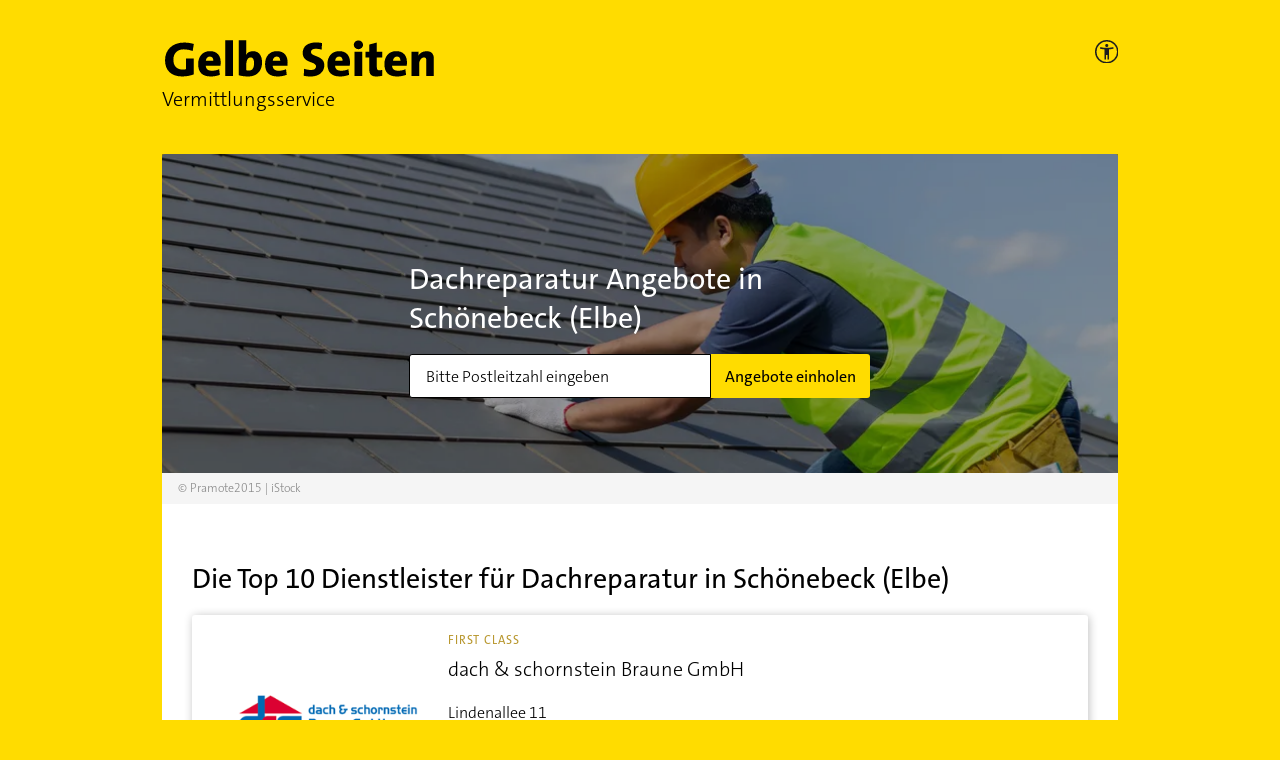

--- FILE ---
content_type: image/svg+xml
request_url: https://vermittlungsservice.gelbeseiten.de/img/svg/checkmark-round.svg
body_size: -117
content:
<svg height="23" viewBox="0 0 23 23" width="23" xmlns="http://www.w3.org/2000/svg"
     xmlns:xlink="http://www.w3.org/1999/xlink">
    <title>3E29F184-3C0B-4815-8C70-7B490AE95377</title>
    <defs>
        <path d="M0 13h924v326H0z" id="a"/>
        <mask fill="#fff" height="326" id="c" width="924" x="0" y="0">
            <use xlink:href="#a"/>
        </mask>
        <path d="M0 13h308v267H0z" id="b"/>
        <mask fill="#fff" height="267" id="d" width="308" x="0" y="0">
            <use xlink:href="#b"/>
        </mask>
    </defs>
    <g fill="none" fill-rule="evenodd">
        <use mask="url(#c)" stroke="gray" stroke-width="2" transform="translate(-51 -106)" xlink:href="#a"/>
        <use mask="url(#d)" stroke="gray" stroke-width="4" transform="translate(-31 -74)" xlink:href="#b"/>
        <path d="M8.216 20c-.42 0-.842-.16-1.164-.476L.481 13.01a1.62 1.62 0 0 1 0-2.304 1.654 1.654 0 0 1 2.323 0l5.412 5.363L20.196 4.19a1.654 1.654 0 0 1 2.323 0 1.62 1.62 0 0 1 0 2.303L9.376 19.524c-.32.316-.74.476-1.16.476z"
              fill="#000"/>
    </g>
</svg>
